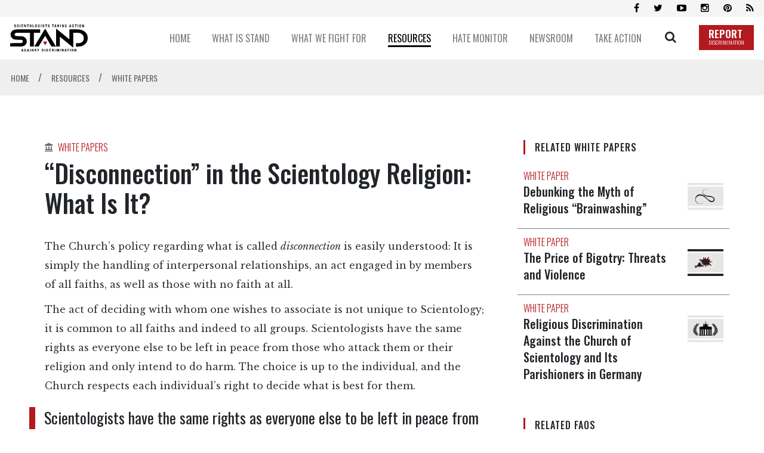

--- FILE ---
content_type: text/html; charset=utf-8
request_url: https://www.standleague.org/resources/whitepapers/disconnection-in-the-scientology-religion-what-is-it.html
body_size: 22972
content:
<!DOCTYPE html>
<html lang="en" itemscope itemtype="http://schema.org/WebPage">
<head>
	<meta charset="utf-8">
	<meta http-equiv="X-UA-Compatible" content="IE=edge">
    <meta name="viewport" content="width=device-width, initial-scale=1, shrink-to-fit=no">
    <title>“Disconnection” in the Scientology Religion: What Is It?</title>

    <title>“Disconnection” in the Scientology Religion: What Is It?</title>
<meta name="description" content="The Church’s policy regarding what is called disconnection is easily understood: It is simply the handling of interpersonal relationships, an act engaged in by members of all faiths, as well as those with no faith at all." />



    

<meta property="og:url" content="https://www.standleague.org/resources/whitepapers/disconnection-in-the-scientology-religion-what-is-it.html" />
<meta property="og:site_name" content="Scientologists Taking Action Against Discrimination (STAND)" />
<meta property="og:title" content="“Disconnection” in the Scientology Religion: What Is It?" />
<meta property="og:description" content="The Church’s policy regarding what is called disconnection is easily understood: It is simply the handling of interpersonal relationships, an act engaged in by members of all faiths, as well as those with no faith at all." />
<meta property="og:image" content="/theme/images/disconnection-in-the-scientology-religion-what-is-it-icon.png" />
<meta property="og:type" content="website" />

<meta name="twitter:card" content="summary_large_image">
<meta name="twitter:title" content="“Disconnection” in the Scientology Religion: What Is It?">
<meta name="twitter:description" content="The Church’s policy regarding what is called disconnection is easily understood: It is simply the handling of interpersonal relationships, an act engaged in by members of all faiths, as well as those with no faith at all." >
<meta name="twitter:image" content="/theme/images/disconnection-in-the-scientology-religion-what-is-it-icon.png">









    <link rel="apple-touch-icon" sizes="180x180" href="/apple-touch-icon.png">
    <link rel="icon" type="image/png" sizes="32x32" href="/favicon-32x32.png">
    <link rel="icon" type="image/png" sizes="16x16" href="/favicon-16x16.png">
    <link rel="manifest" href="/site.webmanifest">
    <link rel="mask-icon" href="/safari-pinned-tab.svg" color="#5bbad5">
    <meta name="msapplication-TileColor" content="#da532c">
    <meta name="theme-color" content="#ffffff">
    

    <link href="//fonts.googleapis.com/css?family=Oswald:300,400,500,600,700" rel="stylesheet">
<link href="//fonts.googleapis.com/css?family=Open+Sans:300italic,400italic,600italic,700italic,700,300,600,400|Open+Sans+Condensed:300italic,700,300|Libre+Baskerville:400,700,400italic|Kameron:400,700|Roboto:100,100i,300,300i,400,400i,500,500i,700,700i&display=swap" rel="stylesheet">
    <link rel="stylesheet" href="/scss/_combined.css?_=0711">

    <script>
        var cacheId = '0711';
        var _gcui_selectElem = '<option value="">Select…</option>';
        var _gcui_otherText = 'Other';
    </script>

</head>
<body class=" path-resources path-resources-whitepapers path-resources-whitepapers-disconnection-in-the-scientology-religion-what-is-it_html path-resources-whitepapers-disconnection-in-the-scientology-religion-what-is-it type-whitepaper " lang="en">
    
    <script>
        var globalLang = "en";
        
        var gd2Domain = 'https://gd2.ondemandhosting.info';
        
    </script>

    

<div class="app-shell">
    
<div class="banner-wrapper">
    <div class="banner-social">
        <div class="container container__banner">
            <div class="banner-social--icons" itemscope="" itemtype="http://schema.org/Organization">
                <!-- <a id="subscribe-click" itemprop="sameAs" class="social-bar-icon fa fa-envelope" aria-hidden="true" href="#"></a> -->
                <a itemprop="sameAs" class="social-bar-icon fa fa-facebook" aria-hidden="true" target="_blank" href="https://www.facebook.com/standleague"></a>
                <a itemprop="sameAs" class="social-bar-icon fa fa-twitter" aria-hidden="true" target="_blank" href="https://twitter.com/standleague"></a>
                <a itemprop="sameAs" class="social-bar-icon fa fa-youtube-play" aria-hidden="true" target="_blank" href="https://www.youtube.com/channel/UC3Q2AgOcmUTHBcIrwT-HI3g"></a>
                <a itemprop="sameAs" class="social-bar-icon fa fa-instagram" aria-hidden="true" target="_blank" href="http://www.instagram.com/standleague"></a>
                <a itemprop="sameAs" class="social-bar-icon fa fa-pinterest" aria-hidden="true" target="_blank" href="https://www.pinterest.com/standleague/"></a>
                <a itemprop="sameAs" class="social-bar-icon fa fa-rss" aria-hidden="true" target="_blank" href="/rss.xml"></a>
            </div>
        </div>
    </div>
    <div class="container container__banner">
        <div class="banner-container">
            <a href="/" class="banner-logo">
                <img src="/images/stand-logo-black.svg" alt="">
                
            </a>
            <div class="banner-row">
                
                
                    
                    <div class="banner-row--menu-wrapper">
                        <a class="banner-row--item" href="/">
                            <span class="banner-row--item-text ">
                                HOME
                            </span>
                        </a>
                        
                    </div>
                
                
                
                    
                    <div class="banner-row--menu-wrapper">
                        <a class="banner-row--item" href="/about/">
                            <span class="banner-row--item-text ">
                                WHAT IS STAND
                            </span>
                        </a>
                        
                            <div class="banner-submenu">
                                <div class="banner-submenu--column">
                                
                                
                                
                                    
                                    
                                        <div class="banner-submenu--item">
                                            <a href="/about/our-mission.html">
                                                Our Mission
                                            </a>
                                        </div>
                                        
                                    
                                    
                                
                                
                                    
                                    
                                        <div class="banner-submenu--item">
                                            <a href="/about/our-values.html">
                                                Our Values
                                            </a>
                                        </div>
                                        
                                    
                                    
                                
                                
                                    
                                    
                                        <div class="banner-submenu--item">
                                            <a href="/about/help-in-our-community.html">
                                                Our Help
                                            </a>
                                        </div>
                                        
                                    
                                    
                                
                                
                                    
                                    
                                        <div class="banner-submenu--item">
                                            <a href="/about/contact.html">
                                                Contact
                                            </a>
                                        </div>
                                        
                                    
                                    
                                
                                </div>
                            </div>
                        
                    </div>
                
                
                
                    
                    <div class="banner-row--menu-wrapper">
                        <a class="banner-row--item" href="/what-we-fight-for/">
                            <span class="banner-row--item-text ">
                                WHAT WE FIGHT FOR
                            </span>
                        </a>
                        
                            <div class="banner-submenu">
                                <div class="banner-submenu--column">
                                
                                
                                
                                    
                                    
                                        <div class="banner-submenu--item">
                                            <a href="/what-we-fight-for/religious-freedom.html">
                                                Religious Freedom
                                            </a>
                                        </div>
                                        
                                    
                                    
                                
                                
                                    
                                    
                                        <div class="banner-submenu--item">
                                            <a href="/what-we-fight-for/religious-literacy.html">
                                                Religious Literacy
                                            </a>
                                        </div>
                                        
                                    
                                    
                                
                                
                                    
                                    
                                        <div class="banner-submenu--item">
                                            <a href="/what-we-fight-for/equality-and-human-rights.html">
                                                Equality & Human Rights
                                            </a>
                                        </div>
                                        
                                    
                                    
                                
                                
                                    
                                    
                                        <div class="banner-submenu--item">
                                            <a href="/what-we-fight-for/inclusion-and-respect.html">
                                                Inclusion &amp; Respect
                                            </a>
                                        </div>
                                        
                                    
                                    
                                
                                
                                    
                                    
                                        <div class="banner-submenu--item">
                                            <a href="/what-we-fight-for/free-speech.html">
                                                Free Speech
                                            </a>
                                        </div>
                                        
                                    
                                    
                                
                                
                                    
                                    
                                    </div>
                                    <div class="banner-submenu--column">
                                    
                                        <div class="banner-submenu--item">
                                            <a href="/what-we-fight-for/responsible-journalism.html">
                                                Responsible Journalism
                                            </a>
                                        </div>
                                        
                                    
                                    
                                
                                
                                    
                                    
                                        <div class="banner-submenu--item">
                                            <a href="/what-we-fight-for/corporate-accountability.html">
                                                Corporate Accountability
                                            </a>
                                        </div>
                                        
                                    
                                    
                                
                                </div>
                            </div>
                        
                    </div>
                
                
                
                    
                    <div class="banner-row--menu-wrapper">
                        <a class="banner-row--item" href="/resources/">
                            <span class="banner-row--item-text banner-row--item-text__active">
                                RESOURCES
                            </span>
                        </a>
                        
                            <div class="banner-submenu">
                                <div class="banner-submenu--column">
                                
                                
                                
                                    
                                    
                                        <div class="banner-submenu--item">
                                            <a href="/resources/expert-studies/">
                                                Expert Studies
                                            </a>
                                        </div>
                                        
                                    
                                    
                                
                                
                                    
                                    
                                        <div class="banner-submenu--item">
                                            <a href="/resources/decisions/">
                                                Landmark Decisions
                                            </a>
                                        </div>
                                        
                                            
                                            <div class="banner-submenu--item banner-submenu--item-sub">
                                                <a href="/resources/decisions/1983-australian-high-court-decision-re-church-scientology.html">
                                                    
                                                </a>
                                            </div>
                                             
                                        
                                            
                                            <div class="banner-submenu--item banner-submenu--item-sub">
                                                <a href="/resources/decisions/belgium-trial-court-dismisses-all-charges-against-church-of-scientology.html">
                                                    
                                                </a>
                                            </div>
                                             
                                        
                                            
                                            <div class="banner-submenu--item banner-submenu--item-sub">
                                                <a href="/resources/decisions/church-of-scientology-irs-tax-exemption.html">
                                                    
                                                </a>
                                            </div>
                                             
                                        
                                            
                                            <div class="banner-submenu--item banner-submenu--item-sub">
                                                <a href="/resources/decisions/church-scientology-and-german-religious-recognitions.html">
                                                    
                                                </a>
                                            </div>
                                             
                                        
                                            
                                            <div class="banner-submenu--item banner-submenu--item-sub">
                                                <a href="/resources/decisions/church-scientology-and-italian-supreme-court-ruling-recognizing-scientology-religion.html">
                                                    
                                                </a>
                                            </div>
                                             
                                        
                                            
                                            <div class="banner-submenu--item banner-submenu--item-sub">
                                                <a href="/resources/decisions/church-scientology-moscow-wins-landmark-decision-religious-freedom-european-court-human.html">
                                                    
                                                </a>
                                            </div>
                                             
                                        
                                            
                                            <div class="banner-submenu--item banner-submenu--item-sub">
                                                <a href="/resources/decisions/church-scientology-recognized-spain.html">
                                                    
                                                </a>
                                            </div>
                                             
                                        
                                            
                                            <div class="banner-submenu--item banner-submenu--item-sub">
                                                <a href="/resources/decisions/uk-religious-recognition.html">
                                                    
                                                </a>
                                            </div>
                                             
                                        
                                    
                                    
                                
                                
                                    
                                    
                                        <div class="banner-submenu--item">
                                            <a href="/resources/whitepapers/">
                                                White Papers
                                            </a>
                                        </div>
                                        
                                            
                                            <div class="banner-submenu--item banner-submenu--item-sub">
                                                <a href="/resources/whitepapers/disconnection-in-the-scientology-religion-what-is-it.html">
                                                    
                                                </a>
                                            </div>
                                             
                                        
                                            
                                            <div class="banner-submenu--item banner-submenu--item-sub">
                                                <a href="/resources/whitepapers/debunking-the-myth-of-religious-brainwashing.html">
                                                    
                                                </a>
                                            </div>
                                             
                                        
                                            
                                            <div class="banner-submenu--item banner-submenu--item-sub">
                                                <a href="/resources/whitepapers/religious-discrimination-against-church-scientology-and-its-parishioners-germany.html">
                                                    
                                                </a>
                                            </div>
                                             
                                        
                                            
                                            <div class="banner-submenu--item banner-submenu--item-sub">
                                                <a href="/resources/whitepapers/scientologists-donations-and-church-of-scientology-financial-practices.html">
                                                    
                                                </a>
                                            </div>
                                             
                                        
                                            
                                            <div class="banner-submenu--item banner-submenu--item-sub">
                                                <a href="/resources/whitepapers/scientology-beliefs-about-creation-of-the-universe.html">
                                                    
                                                </a>
                                            </div>
                                             
                                        
                                            
                                            <div class="banner-submenu--item banner-submenu--item-sub">
                                                <a href="/resources/whitepapers/scientology-confidential-scripture.html">
                                                    
                                                </a>
                                            </div>
                                             
                                        
                                            
                                            <div class="banner-submenu--item banner-submenu--item-sub">
                                                <a href="/resources/whitepapers/the-church-of-scientology-rehabilitation-project-force-rpf-truth-and-misconceptions.html">
                                                    
                                                </a>
                                            </div>
                                             
                                        
                                            
                                            <div class="banner-submenu--item banner-submenu--item-sub">
                                                <a href="/resources/whitepapers/the-sea-organization-religious-order-of-the-scientology-religion.html">
                                                    
                                                </a>
                                            </div>
                                             
                                        
                                            
                                            <div class="banner-submenu--item banner-submenu--item-sub">
                                                <a href="/resources/whitepapers/the-snow-white-program-and-the-church-of-scientology-the-true-story.html">
                                                    
                                                </a>
                                            </div>
                                             
                                        
                                            
                                            <div class="banner-submenu--item banner-submenu--item-sub">
                                                <a href="/resources/whitepapers/the-truth-about-l-ron-hubbard-and-the-make-a-million-dollars-myth.html">
                                                    
                                                </a>
                                            </div>
                                             
                                        
                                            
                                            <div class="banner-submenu--item banner-submenu--item-sub">
                                                <a href="/resources/whitepapers/the-truth-about-scientology-and-fair-game.html">
                                                    
                                                </a>
                                            </div>
                                             
                                        
                                            
                                            <div class="banner-submenu--item banner-submenu--item-sub">
                                                <a href="/resources/whitepapers/the-unreliability-of-stories-and-rumors-by-apostates.html">
                                                    
                                                </a>
                                            </div>
                                             
                                        
                                            
                                            <div class="banner-submenu--item banner-submenu--item-sub">
                                                <a href="/resources/whitepapers/price-of-bigotry-white-paper.html">
                                                    
                                                </a>
                                            </div>
                                             
                                        
                                    
                                    
                                
                                
                                    
                                    
                                        <div class="banner-submenu--item">
                                            <a href="/resources/faqs/">
                                                FAQs
                                            </a>
                                        </div>
                                        
                                    
                                    
                                
                                
                                    
                                    
                                        <div class="banner-submenu--item">
                                            <a href="/resources/david-miscavige/">
                                                David Miscavige
                                            </a>
                                        </div>
                                        
                                    
                                    
                                
                                
                                    
                                    
                                    </div>
                                    <div class="banner-submenu--column">
                                    
                                        <div class="banner-submenu--item">
                                            <a href="/resources/religious-freedom/">
                                                Religious Freedom Resource Center
                                            </a>
                                        </div>
                                        
                                            
                                            <div class="banner-submenu--item banner-submenu--item-sub">
                                                <a href="/resources/religious-freedom/case-library/">
                                                    Case Library
                                                </a>
                                            </div>
                                             
                                        
                                            
                                            <div class="banner-submenu--item banner-submenu--item-sub">
                                                <a href="/resources/religious-freedom/glossary-of-terms/">
                                                    Glossary of Terms
                                                </a>
                                            </div>
                                             
                                        
                                    
                                    
                                
                                
                                    
                                    
                                    </div>
                                    <div class="banner-submenu--column">
                                    
                                        <div class="banner-submenu--item">
                                            <a href="/resources/freedom-of-religion-and-human-rights/">
                                                Freedom of Religion &amp; Human Rights
                                            </a>
                                        </div>
                                        
                                            
                                            <div class="banner-submenu--item banner-submenu--item-sub">
                                                <a href="/resources/freedom-of-religion-and-human-rights/international-covenant-on-civil-and-political-rights.html">
                                                    
                                                </a>
                                            </div>
                                             
                                        
                                            
                                            <div class="banner-submenu--item banner-submenu--item-sub">
                                                <a href="/resources/freedom-of-religion-and-human-rights/non-discrimination-in-journalistic-codes-of-practice.html">
                                                    
                                                </a>
                                            </div>
                                             
                                        
                                            
                                            <div class="banner-submenu--item banner-submenu--item-sub">
                                                <a href="/resources/freedom-of-religion-and-human-rights/society-of-professional-journalist-code-of-ethics.html">
                                                    
                                                </a>
                                            </div>
                                             
                                        
                                            
                                            <div class="banner-submenu--item banner-submenu--item-sub">
                                                <a href="/resources/freedom-of-religion-and-human-rights/international-federation-of-journalists-declaration-of-principles.html">
                                                    
                                                </a>
                                            </div>
                                             
                                        
                                            
                                            <div class="banner-submenu--item banner-submenu--item-sub">
                                                <a href="/resources/freedom-of-religion-and-human-rights/charter-on-journalistic-ethics-in-relation-to-respect-for-religion-or-belief.html">
                                                    
                                                </a>
                                            </div>
                                             
                                        
                                            
                                            <div class="banner-submenu--item banner-submenu--item-sub">
                                                <a href="/resources/freedom-of-religion-and-human-rights/church-scientology-champion-human-rights-1954.html">
                                                    
                                                </a>
                                            </div>
                                             
                                        
                                            
                                            <div class="banner-submenu--item banner-submenu--item-sub">
                                                <a href="/resources/freedom-of-religion-and-human-rights/scientology-human-rights-efforts.html">
                                                    
                                                </a>
                                            </div>
                                             
                                        
                                    
                                    
                                
                                
                                    
                                    
                                        <div class="banner-submenu--item">
                                            <a href="/resources/topic-index/">
                                                Topic Index
                                            </a>
                                        </div>
                                        
                                            
                                        
                                    
                                    
                                
                                
                                    
                                    
                                        <div class="banner-submenu--item">
                                            <a href="/resources/books/religious-confession-and-evidential-privilege-in-the-21st-century/">
                                                Priest-Penitent Privilege
                                            </a>
                                        </div>
                                        
                                    
                                    
                                
                                
                                    
                                    
                                        <div class="banner-submenu--item">
                                            <a href="/resources/books/presumed-guilty-why-we-shouldnt-ask-muslims-to-condemn-terrorism/">
                                                Islamophobia
                                            </a>
                                        </div>
                                        
                                    
                                    
                                
                                </div>
                            </div>
                        
                    </div>
                
                
                
                    
                    <div class="banner-row--menu-wrapper">
                        <a class="banner-row--item" href="/hate-monitor/">
                            <span class="banner-row--item-text ">
                                HATE MONITOR
                            </span>
                        </a>
                        
                            <div class="banner-submenu">
                                <div class="banner-submenu--column">
                                
                                
                                
                                    
                                    
                                        <div class="banner-submenu--item">
                                            <a href="/hate-monitor/exposed/biased-media/">
                                                Biased Media Propagandists
                                            </a>
                                        </div>
                                        
                                            
                                        
                                            
                                        
                                            
                                        
                                            
                                        
                                            
                                        
                                            
                                        
                                    
                                    
                                
                                
                                    
                                    
                                        <div class="banner-submenu--item">
                                            <a href="/hate-monitor/exposed/hate-mongers-and-hate-bloggers/">
                                                Hatemongers
                                            </a>
                                        </div>
                                        
                                            
                                        
                                            
                                        
                                            
                                        
                                            
                                        
                                            
                                        
                                            
                                        
                                            
                                        
                                            
                                        
                                            
                                        
                                            
                                        
                                            
                                        
                                            
                                        
                                            
                                        
                                            
                                        
                                            
                                        
                                            
                                        
                                            
                                        
                                            
                                        
                                            
                                        
                                            
                                        
                                            
                                        
                                            
                                        
                                    
                                    
                                
                                
                                    
                                    
                                    </div>
                                    <div class="banner-submenu--column">
                                    
                                        <div class="banner-submenu--item">
                                            <a href="/hate-monitor/exposed/false-experts/">
                                                False Experts
                                            </a>
                                        </div>
                                        
                                            
                                        
                                            
                                        
                                            
                                        
                                            
                                        
                                            
                                        
                                    
                                    
                                
                                
                                    
                                    
                                        <div class="banner-submenu--item">
                                            <a href="/hate-monitor/blog/">
                                                Hate Monitor Blog
                                            </a>
                                        </div>
                                        
                                    
                                    
                                
                                </div>
                            </div>
                        
                    </div>
                
                
                
                    
                    <div class="banner-row--menu-wrapper">
                        <a class="banner-row--item" href="/newsroom/">
                            <span class="banner-row--item-text ">
                                NEWSROOM
                            </span>
                        </a>
                        
                            <div class="banner-submenu">
                                <div class="banner-submenu--column">
                                
                                
                                
                                    
                                    
                                        <div class="banner-submenu--item">
                                            <a href="/newsroom/news/">
                                                News
                                            </a>
                                        </div>
                                        
                                    
                                    
                                
                                
                                    
                                    
                                        <div class="banner-submenu--item">
                                            <a href="/newsroom/media-watch/">
                                                Media Watch
                                            </a>
                                        </div>
                                        
                                    
                                    
                                
                                
                                    
                                    
                                        <div class="banner-submenu--item">
                                            <a href="/newsroom/videos/">
                                                Videos
                                            </a>
                                        </div>
                                        
                                            
                                        
                                    
                                    
                                
                                
                                    
                                    
                                    </div>
                                    <div class="banner-submenu--column">
                                    
                                        <div class="banner-submenu--item">
                                            <a href="/newsroom/blog/">
                                                Blog
                                            </a>
                                        </div>
                                        
                                            
                                            <div class="banner-submenu--item banner-submenu--item-sub">
                                                <a href="/newsroom/blog/?category=Religious%20Freedom">
                                                    Religious Freedom
                                                </a>
                                            </div>
                                             
                                        
                                            
                                            <div class="banner-submenu--item banner-submenu--item-sub">
                                                <a href="/newsroom/blog/?category=Media%20%26%20Ethics">
                                                    Media & Ethics
                                                </a>
                                            </div>
                                             
                                        
                                            
                                            <div class="banner-submenu--item banner-submenu--item-sub">
                                                <a href="/newsroom/blog/?category=Combating%20Bigotry%20%26%20Hate">
                                                    Combating Bigotry & Hate
                                                </a>
                                            </div>
                                             
                                        
                                            
                                            <div class="banner-submenu--item banner-submenu--item-sub">
                                                <a href="/newsroom/blog/?category=Tolerance">
                                                    Tolerance
                                                </a>
                                            </div>
                                             
                                        
                                            
                                            <div class="banner-submenu--item banner-submenu--item-sub">
                                                <a href="/newsroom/blog/?category=Religious%20Literacy">
                                                    Religious Literacy
                                                </a>
                                            </div>
                                             
                                        
                                            
                                            <div class="banner-submenu--item banner-submenu--item-sub">
                                                <a href="/newsroom/blog/?category=Scientology%20Religion">
                                                    Scientology Religion
                                                </a>
                                            </div>
                                             
                                        
                                            
                                            <div class="banner-submenu--item banner-submenu--item-sub">
                                                <a href="/newsroom/blog/?category=Anti-Religious%20Propaganda">
                                                    Anti-Religious Propaganda
                                                </a>
                                            </div>
                                             
                                        
                                    
                                    
                                
                                </div>
                            </div>
                        
                    </div>
                
                
                
                    
                    <div class="banner-row--menu-wrapper">
                        <a class="banner-row--item" href="/take-action/">
                            <span class="banner-row--item-text ">
                                TAKE ACTION
                            </span>
                        </a>
                        
                            <div class="banner-submenu">
                                <div class="banner-submenu--column">
                                
                                
                                
                                    
                                    
                                        <div class="banner-submenu--item">
                                            <a href="/take-action/combat-hate-and-discrimination.html">
                                                Combat Hate & Discrimination
                                            </a>
                                        </div>
                                        
                                    
                                    
                                
                                
                                    
                                    
                                        <div class="banner-submenu--item">
                                            <a href="/take-action/champion-freedom-of-religion.html">
                                                Champion Freedom of Religion
                                            </a>
                                        </div>
                                        
                                    
                                    
                                
                                
                                    
                                    
                                    </div>
                                    <div class="banner-submenu--column">
                                    
                                        <div class="banner-submenu--item">
                                            <a href="/take-action/demand-accountability.html">
                                                Demand Accountability
                                            </a>
                                        </div>
                                        
                                            
                                            <div class="banner-submenu--item banner-submenu--item-sub">
                                                <a href="/take-action/report-hate.html">
                                                    Report Hate & Discrimination
                                                </a>
                                            </div>
                                             
                                        
                                            
                                            <div class="banner-submenu--item banner-submenu--item-sub">
                                                <a href="/take-action/flag-cyberhate.html">
                                                    Flag Cyberhate
                                                </a>
                                            </div>
                                             
                                        
                                            
                                            <div class="banner-submenu--item banner-submenu--item-sub">
                                                <a href="/take-action/sign-petition.html">
                                                    Sign the Petition
                                                </a>
                                            </div>
                                             
                                        
                                            
                                            <div class="banner-submenu--item banner-submenu--item-sub">
                                                <a href="/take-action/demand-advertisers-stop-funding-hate.html">
                                                    Demand Advertisers Stop Funding Hate
                                                </a>
                                            </div>
                                             
                                        
                                            
                                            <div class="banner-submenu--item banner-submenu--item-sub">
                                                <a href="/take-action/fight-for-honest-journalism.html">
                                                    Fight for Honest Journalism
                                                </a>
                                            </div>
                                             
                                        
                                            
                                            <div class="banner-submenu--item banner-submenu--item-sub">
                                                <a href="/take-action/become-a-member.html">
                                                    Become a Member
                                                </a>
                                            </div>
                                             
                                        
                                    
                                    
                                
                                </div>
                            </div>
                        
                    </div>
                
                
                <div class="banner-search-button">
                    <a href="/search/" class="banner-search-icon no-decoration">
                        <span class="icon-search"></span>
                    </a>
                    <div class="banner-search--wrapper">
                        <div class="banner-search">
                            <form class="banner-search--form" action="/search/">
                                <input class="banner-search--input" placeholder="SEARCH" type="text" name="query" required>
                                <button class="banner-search--button" type="submit">
                                    <span class="icon-search"></span>
                                </button>
                            </form>
                        </div>
                    </div>
                </div>
                <a href="/take-action/report-hate.html" class="d-flex align-items-end">
                    <div class="banner-report-btn">
                        REPORT <span>DISCRIMINATION</span>
                    </div>
                </a>
                <button class="hiraku-open-btn d-lg-none mobile-nav-btn" id="offcanvas-btn-right" data-toggle-offcanvas="#js-hiraku-offcanvas-1">
    <span class="hiraku-open-btn-line"></span>
</button>


<div class="offcanvas-right js-hiraku-offcanvas-active d-lg-none">
    <ul class="mobile-menu">
        
            
            <li>
                <a href="/" class="mobile-menu__item">
                    <div class="mobile-menu__item-text">
                        HOME
                    </div>
                </a>
                
            </li>
            
        
            
            <li>
                <a href="/about/" class="mobile-menu__item">
                    <div class="mobile-menu__item-text">
                        WHAT IS STAND
                    </div>
                </a>
                
                    <a href="/about/our-mission.html" class="mobile-menu__item__sub">
                        Our Mission
                    </a>
                
                    <a href="/about/our-values.html" class="mobile-menu__item__sub">
                        Our Values
                    </a>
                
                    <a href="/about/help-in-our-community.html" class="mobile-menu__item__sub">
                        Our Help
                    </a>
                
                    <a href="/about/contact.html" class="mobile-menu__item__sub">
                        Contact
                    </a>
                
            </li>
            
        
            
            <li>
                <a href="/what-we-fight-for/" class="mobile-menu__item">
                    <div class="mobile-menu__item-text">
                        WHAT WE FIGHT FOR
                    </div>
                </a>
                
                    <a href="/what-we-fight-for/religious-freedom.html" class="mobile-menu__item__sub">
                        Religious Freedom
                    </a>
                
                    <a href="/what-we-fight-for/religious-literacy.html" class="mobile-menu__item__sub">
                        Religious Literacy
                    </a>
                
                    <a href="/what-we-fight-for/equality-and-human-rights.html" class="mobile-menu__item__sub">
                        Equality & Human Rights
                    </a>
                
                    <a href="/what-we-fight-for/inclusion-and-respect.html" class="mobile-menu__item__sub">
                        Inclusion &amp; Respect
                    </a>
                
                    <a href="/what-we-fight-for/free-speech.html" class="mobile-menu__item__sub">
                        Free Speech
                    </a>
                
                    <a href="/what-we-fight-for/responsible-journalism.html" class="mobile-menu__item__sub">
                        Responsible Journalism
                    </a>
                
                    <a href="/what-we-fight-for/corporate-accountability.html" class="mobile-menu__item__sub">
                        Corporate Accountability
                    </a>
                
            </li>
            
        
            
            <li>
                <a href="/resources/" class="mobile-menu__item">
                    <div class="mobile-menu__item-text">
                        RESOURCES
                    </div>
                </a>
                
                    <a href="/resources/expert-studies/" class="mobile-menu__item__sub">
                        Expert Studies
                    </a>
                
                    <a href="/resources/decisions/" class="mobile-menu__item__sub">
                        Landmark Decisions
                    </a>
                
                    <a href="/resources/whitepapers/" class="mobile-menu__item__sub">
                        White Papers
                    </a>
                
                    <a href="/resources/faqs/" class="mobile-menu__item__sub">
                        FAQs
                    </a>
                
                    <a href="/resources/david-miscavige/" class="mobile-menu__item__sub">
                        David Miscavige
                    </a>
                
                    <a href="/resources/religious-freedom/" class="mobile-menu__item__sub">
                        Religious Freedom Resource Center
                    </a>
                
                    <a href="/resources/freedom-of-religion-and-human-rights/" class="mobile-menu__item__sub">
                        Freedom of Religion &amp; Human Rights
                    </a>
                
                    <a href="/resources/topic-index/" class="mobile-menu__item__sub">
                        Topic Index
                    </a>
                
                    <a href="/resources/books/religious-confession-and-evidential-privilege-in-the-21st-century/" class="mobile-menu__item__sub">
                        Priest-Penitent Privilege
                    </a>
                
                    <a href="/resources/books/presumed-guilty-why-we-shouldnt-ask-muslims-to-condemn-terrorism/" class="mobile-menu__item__sub">
                        Islamophobia
                    </a>
                
            </li>
            
        
            
            <li>
                <a href="/hate-monitor/" class="mobile-menu__item">
                    <div class="mobile-menu__item-text">
                        HATE MONITOR
                    </div>
                </a>
                
                    <a href="/hate-monitor/exposed/biased-media/" class="mobile-menu__item__sub">
                        Biased Media Propagandists
                    </a>
                
                    <a href="/hate-monitor/exposed/hate-mongers-and-hate-bloggers/" class="mobile-menu__item__sub">
                        Hatemongers
                    </a>
                
                    <a href="/hate-monitor/exposed/false-experts/" class="mobile-menu__item__sub">
                        False Experts
                    </a>
                
                    <a href="/hate-monitor/blog/" class="mobile-menu__item__sub">
                        Hate Monitor Blog
                    </a>
                
            </li>
            
        
            
            <li>
                <a href="/newsroom/" class="mobile-menu__item">
                    <div class="mobile-menu__item-text">
                        NEWSROOM
                    </div>
                </a>
                
                    <a href="/newsroom/news/" class="mobile-menu__item__sub">
                        News
                    </a>
                
                    <a href="/newsroom/media-watch/" class="mobile-menu__item__sub">
                        Media Watch
                    </a>
                
                    <a href="/newsroom/videos/" class="mobile-menu__item__sub">
                        Videos
                    </a>
                
                    <a href="/newsroom/blog/" class="mobile-menu__item__sub">
                        Blog
                    </a>
                
            </li>
            
        
            
            <li>
                <a href="/take-action/" class="mobile-menu__item">
                    <div class="mobile-menu__item-text">
                        TAKE ACTION
                    </div>
                </a>
                
                    <a href="/take-action/combat-hate-and-discrimination.html" class="mobile-menu__item__sub">
                        Combat Hate & Discrimination
                    </a>
                
                    <a href="/take-action/champion-freedom-of-religion.html" class="mobile-menu__item__sub">
                        Champion Freedom of Religion
                    </a>
                
                    <a href="/take-action/demand-accountability.html" class="mobile-menu__item__sub">
                        Demand Accountability
                    </a>
                
            </li>
            
        


    </ul>
</div>
            </div>
        </div>
    </div>
</div>

<div class="site-dim"></div>


<div class="overlay-main">
	<div class="loading-spinner"></div>
</div>


    












	
	
	
		
	

	
	
	
	

	
	

	
		

		
		

		
			
				
				
				
				
					
					
				
				

				

				

				
					
				

				
				
			
		
			
				
				
				
				
					
					
				
				

				

				
					 
					 	
						
						
							
							
						
					
				

				
					
				

				
				
			
		
			
				
				
				
				
					
					
				
				

				

				
					 
					 	
						
						
							
							
						
					
				

				
					
				

				
				
			
		
			
				
				
				
				
					
					
				
				

				

				
					 
					 	
						
						
							
							
						
					
				

				
					
				

				
				
			
		
			
		
	



	
		
		
		
			
		
	

	

	
			<div class="breadcrumb-nav">
				<div class="container container__banner">
					<div class="breadcrumb-nav--title" itemscope itemtype="https://schema.org/BreadcrumbList">
							

								
									

									
									
									
									<span itemprop="itemListElement" itemscope itemtype="https://schema.org/ListItem">
										<a class="breadcrumb-nav--link " href="/" itemprop="item">
											
											<span itemprop="name">
												HOME 
											</span>
											<meta itemprop="position" content="1" />
										</a>
										
										<span class="breadcrumb-nav--arrow">
											/
										</span>
										
									</span>
									
									
									<span itemprop="itemListElement" itemscope itemtype="https://schema.org/ListItem">
										<a class="breadcrumb-nav--link breadcrumb-nav--link__secondary" href="/resources/" itemprop="item">
											
											<span itemprop="name">
												RESOURCES 
											</span>
											<meta itemprop="position" content="2" />
										</a>
										
										<span class="breadcrumb-nav--arrow">
											/
										</span>
										
									</span>
									
									
									<span itemprop="itemListElement" itemscope itemtype="https://schema.org/ListItem">
										<a class="breadcrumb-nav--link breadcrumb-nav--link__secondary" href="/resources/whitepapers/" itemprop="item">
											
											<span itemprop="name">
												WHITE PAPERS 
											</span>
											<meta itemprop="position" content="3" />
										</a>
										
									</span>
									
								
					</div>
				</div>
		</div>
	

    <div class="container">
        
    </div>

    <div class="header">
        
    </div>
    
    
    <div class="d-md-none menu-precontainer">
        
    </div>
    
    
    <div class="container">
        <div class="row">
            <div class="col-md-8 body-container__padded">
                



   <a href="/resources/whitepapers/" class="no-decoration">
        <div class="subcategory--wrapper subbreadcrumb subcategory--wrapper__padded">
            <img class="subcategory--icon" src="/images/landmark-icon.svg" alt="">
            <div class="category-color">
                WHITE PAPERS
            </div>
        </div>
    </a>


                


    <div class="body-container editable-body">
        

<h1 itemprop="headline"><span class="title">“Disconnection” in the Scientology Religion: What&nbsp;Is&nbsp;It?</span></h1>
<p>The Church’s policy regarding what is called <em>disconnection</em> is easily understood: It is simply the handling of interpersonal relationships, an act engaged in by members of all faiths, as well as those with no faith at all.</p>
<p>The act of deciding with whom one wishes to associate is not unique to Scientology; it is common to all faiths and indeed to all groups. Scientologists have the same rights as everyone else to be left in peace from those who attack them or their religion and only intend to do harm. The choice is up to the individual, and the Church respects each individual’s right to decide what is best for them.</p>
<blockquote class="medium-quote-marker-two">Scientologists have the same rights as everyone else to be left in peace from those who attack them or their religion and only intend to do harm.</blockquote>
<p>Scientologists associate with and befriend members of every religion. In fact, the moral code of Scientologists requires respecting the religious beliefs of others. No other religion expresses such a philosophy in its moral code. The Church works with other religions in accomplishing common goals and interests, through interfaith activities, community gatherings and cooperative volunteer participation.</p>
<p>Because Scientology is a new religion, Scientologists often have family members who are not Scientologists and who may practice the family’s traditional faith or no faith at all. This causes no conflict for Scientologists. In fact, Scientologists generally have strong family ties, regardless of the religious affiliation of their family members. Scientologists do not “disconnect” from family members, or from anyone else for that matter, because of a difference of beliefs.</p>
<p>Disconnection occurs when a decision is made not to communicate with a hostile individual. These kinds of choices are made routinely in everyday life. Take, for example, the battered wife who disconnects from the husband whose fists are pummeling her. It is her right. Similarly, an individual with a hostile co-worker has the right to choose to ignore taunts and harassment and not communicate with that co-worker. This is also how society deals with a criminal: if they do not cease their criminal conduct, the criminal is disconnected from society so he cannot continue to commit criminal acts against others. So it is with Scientologists who choose not to suffer harassment and attacks from family members or others.</p>
<blockquote class="medium-quote-marker-two">Disconnection occurs when a decision is made not to communicate with a hostile individual. These kinds of choices are made routinely in everyday life.</blockquote>
<p>Scientologists believe that a Scientologist will find his spiritual advancement inhibited if he or she is connected to someone who is antagonistic to him or to his desire to improve his life through Scientology or to Scientology itself. To resolve such a situation, Scientology instructs that one first try to handle the other person’s antagonism. If attempts at resolution fail, only then does one cease communication with the antagonistic person. This principle of “handle or disconnect” exists in any group and in virtually all religions; Scientology is no different. Disconnection, then, is simply exercising a right to communicate or not to communicate with a particular person, nothing more, nothing less.</p>
<p>One of the most volatile subjects in the history of humankind has always been religion. Sadly, wars, mass killings, inquisitions, church burnings and other tragic events have been and are carried out as a result of religious bigotry or differing beliefs. In the entire history of Scientology, however, you will not find a single instance of Scientologists advocating violence in the name of religion. Rather, Scientologists respond to harassment by simply disconnecting or ceasing to communicate with the offending&nbsp;person.</p>
<p>Consider if an anti-Semitic neighbor were to walk into a Jewish family home singing the praises of Hitler. All would support the Jews’ rights to tell the person to leave the house and not return if he continued the offending behavior. Similarly, if a devout Catholic were the subject of harassment by individuals mocking the Virgin Mary or Jesus Christ, one would understand if the Catholic wanted nothing more to do with such a person unless he ceased attacking his beliefs.</p>
<p>Scientologists are urged to and are expected to have good relations with their families. In a few cases, however, bigotry or a lack of respect for the beliefs of others may cause a relation to aggressively attack the beliefs of a Scientologist family member. In every instance, the Scientologist is counseled by the Church to mend these relationships and try to come to an accord, even if only to have the hostile family member respect the Scientologist’s right to practice his faith. Only after all efforts at resolution have failed should a Scientologist decide, as would anyone else, if he wants to continue to communicate with a hostile family member or other hostile individual. This is the entirety of disconnection.</p>
<p>Many religions today—Amish, Mennonite, Baha’i and Jehovah’s Witnesses—practice shunning, a formal decision to cease interaction with an individual or a group. Orthodox and Hasidic Jews practice herem, the total exclusion of a person from the Jewish community. Considered more broadly, virtually every religion practices some form of social exclusion, whether or not it is a formal ecclesiastical penalty, in response to an attack or merely an admonition that one is to avoid the company of evil. Like Scientology, most religions do not forbid contact with people who merely have different beliefs. As evident in the summary below, examples of these doctrines exist in all major faith traditions. These religious practices have been upheld as constitutionally protected by multiple court decisions in the United States and elsewhere.</p>
<p><a href="http://religion.fullerton.edu/faculty/bhubbard.aspx" target="_blank" data-pdf="undefined">Dr.&nbsp;Benjamin J. Hubbard</a>, Professor Emeritus of Comparative Religions at California State University, Fullerton, has closely examined Church of Scientology practices and has compared them with those of other religions. Dr. Hubbard writes:</p>
<blockquote class="medium-quote-marker">“These concepts are by no means unique to Scientology. Whether it has a formal ecclesiastical penalty for apostasy, as a response to an attack on a member’s beliefs, or merely an admonition on the way one is to live life, all traditions practice some form of social exclusion.”</blockquote>
<p>Dr. Hubbard concludes:</p>
<blockquote class="medium-quote-marker">“On the basis of my comparison of the practice of disconnection within Scientology to similar practices within other contemporary faiths, I see no reason to single out this religion as espousing unique or bizarre rituals for separating a disruptive person from the community of believers. Such a community is held together by common agreements on right and wrong conduct and methods for preserving its integrity. All faiths have this attribute in one form or another. The policies of the Church of Scientology in this regard are by no means unique and fall well within the spectrum of acceptable conduct.”</blockquote>
<p>It is indeed unfortunate when people are unwilling to respect the beliefs and choices of others, but Scientologists, like members of other faiths and other groups, have the right to choose to disassociate from those who attack them and their religion and who inhibit their spiritual progress.</p>
<h2>A Comparative Summary of Shunning in&nbsp;World&nbsp;Religions</h2>
<blockquote class="medium-quote-marker" style="font-size: 1.8rem;"><em>shun&nbsp;</em>[shǝn] (v) persistently avoid, ignore, or reject (someone or something) through antipathy or caution.</blockquote>
<p>Virtually every world religion practices some form of shunning. As in other religions, Scientologists have a similar practice, called <i>disconnection</i>, that is often misunderstood or&nbsp;mischaracterized.</p>
<p>Scientologists practice disconnection as a last resort after all other avenues of reconciliation have been exhausted. In Scientology, <em>inclusion </em>rather than <em>exclusion</em> is preferred. As with other faiths, the Scientology practice does not involve disconnecting from people because they have different beliefs. Scientologists live and work on a daily basis with Jews, Protestants, Catholics, Mormons, Muslims, Hindus, Buddhists and atheists. Scientologists are taught to respect the religious beliefs of others.</p>
<p>Here is a summary of religious practices similar to Scientology’s disconnection:</p>
<h3>Jewish Doctrines</h3>
<p>Shunning as an ecclesiastical discipline is still practiced in Orthodox and Hasidic communities. It is even referenced in the Old Testament, as in Job: 28:28 <em>“The fear of the Lord—that is wisdom, and to shun evil is understanding.”</em> and Proverbs 12:26 <em>“The righteous should choose his friends carefully, for the way of the wicked leads them astray.”</em></p>
<p><i><a href="https://en.wikipedia.org/wiki/Herem_(censure)" target="_blank" data-pdf="undefined">Herem</a> </i>is the highest ecclesiastical censure in Judaism. It is the total exclusion of a person from the Jewish community. Although it developed from the above Biblical sources, herem, as employed in Talmudic times (70 BCE&ndash;500 CE) and the Middle Ages (400&ndash;1400 CE), became a Rabbinic institution, the object of which was to preserve Jewish solidarity.</p>
<h3>Christian Doctrines</h3>
<p>The Bible contains many references in both the Old and New Testaments to exclude communication with those who are hostile to the faith or its practices, notably in the letters of Paul. Two examples:&nbsp;<em>“I am writing to you not to associate with anyone who bears the name of brother if he is guilty of sexual immorality or greed, or is an idolater, reviler, drunkard, or swindler</em>—<em>not even to eat with such a one,” </em><a href="http://biblehub.com/1_corinthians/5-11.htm" target="_blank" data-pdf="undefined">from I Corinthians 5:11</a> and <em>“Mark those who cause divisions contrary to the doctrine which ye have learned and avoid them,” </em><a href="http://biblehub.com/romans/16-17.htm" target="_blank" data-pdf="undefined">from Romans 16:17</a>. The interpretation and application of these passages vary widely among Christian denominations and numerous examples exist of current application.</p>
<h3>Jehovah’s Witnesses</h3>
<p>Jehovah’s Witnesses practice a form of shunning which they refer to as <a href="http://www.jwfacts.com/watchtower/disfellowship-shunning.php" target="_blank" data-pdf="undefined">disfellowshipping</a>. This refers to a person who is not greeted either socially or at meetings following a decision of a judicial committee established by a local congregation that a member is unrepentantly guilty of a “serious sin.” The Jehovah’s Witnesses practice of disfellowshipment has been examined by the United States Court of Appeals for the Ninth Circuit and found to be a protected religious practice. [<em>Paul v. Watchtower Bible and Tract Society of New York, Inc., </em>819 F.2d 87, (1986)]<em> </em>In 2010, the European Court of Human Rights wrote favorably on the practice.</p>
<h3>The Church of Jesus Christ of Latter-day Saints</h3>
<p>The Church of Jesus Christ of Latter-day Saints practices <a href="https://www.churchofjesuschrist.org/study/new-era/1975/07/q-and-a-questions-and-answers/what-are-the-reasons-for-and-the-process-of-excommunication?lang=eng">excommunication</a>, as well as the lesser sanctions of private counsel and caution, informal probation, formal probation and disfellowship. In most cases, excommunication in the Mormon Church is a last resort, used only after repeated warnings. Disfellowshipped individuals may maintain church membership but may not take the sacrament or enter church temples, nor may they offer public prayers or sermons. Disfellowshipped persons may continue to attend most church functions and are permitted to wear temple garments, pay tithes and offerings, and participate in church classes if their conduct is orderly. Disfellowshipment typically lasts for one year, after which one may earn reinstatement.</p>
<h3>Independent Evangelical Congregations</h3>
<p>In January 2008, the <a href="http://www.wsj.com/articles/SB120061470848399079" target="_blank" data-pdf="undefined"><em>Wall Street Journal </em>reported</a> an increase in shunning among independent evangelical congregations. Approximately 10 to 15 percent of evangelical Christian Churches practice public disciplining of wayward members. In May 2015, the Southern Baptist Convention shunned then presidential candidate Ben Carson, a Seventh-day Adventist, purportedly because of his political and theological views.</p>
<h3>Amish</h3>
<p><a href="http://amishamerica.com/why-do-the-amish-practice-shunning/" target="_blank" data-pdf="undefined">The Amish practice of shunning</a> includes avoiding a former member in every way possible; excluding that person from both the church and community is considered a means of preserving the Amish culture. At its most severe, other members of the congregation are prohibited from almost all contact with an excommunicated member, including social and business ties between the member and the congregation, sometimes even marital contact between spouses or family members if one remains in the congregation.</p>
<h3>Hutterites</h3>
<p>The <a href="http://www.hutterites.org/split/" target="_blank" data-pdf="undefined">Hutterites use shunning</a> as a form of church discipline. Since Hutterites have communal ownership of goods, the effects of excommunication could impose a hardship on the excluded member and family, leaving them without employment, income and material assets such as a home. One Hutterite colony in Manitoba, Canada, was involved in a protracted dispute when leaders attempted to force the departure of a group that had been excommunicated but would not leave.</p>
<h3>Mennonites</h3>
<p>In the <a href="http://mennoniteusa.org/confession-of-faith/discipline-in-the-church/" target="_blank" data-pdf="undefined">Mennonite Church, excommunication</a> is carried out only after many attempts at reconciliation and on someone who flagrantly and repeatedly violates standards of behavior that the church expects. Occasionally excommunication is also carried out against those who question the church and/or outright disagree with the church’s theology. In either case, the church will attempt reconciliation with the member in&nbsp;private.</p>
<h3>Anabaptist Tradition</h3>
<p>Discipline requires the church to confront a notoriously erring and unrepentant church member, first directly in a very small circle and, if no resolution is forthcoming, expanding the circle in steps eventually to include the entire church congregation. If the errant member persists without repentance and rejects even the admonition of the congregation, that person is <a href="http://www.anabaptists.org/clp/youth/4-200.html" target="_blank" data-pdf="undefined">excommunicated</a> or excluded from church membership. Exclusion from the church is recognition by the congregation that this person has separated himself or herself from the church by way of his or her visible and unrepentant sin. This is done as a final resort to protect the integrity of the church.</p>
<h3>Unitarian Universalism</h3>
<p><a href="http://www.uua.org/" target="_blank" data-pdf="undefined">Unitarian Universalism</a>, as a congregational rather than a hierarchical denomination, encompasses a wide diversity of opinions and sentiments. Nonetheless, Unitarian Universalists have had to deal with disruptive individuals. By the late 1990s, many congregations were using the West Shore UU Church’s policy as a model. If someone is threatening, disruptive or distracting from the appeal of the church to its membership, a church using this model has three recommended levels of response to the offending individual. While the first level involves dialogue between a committee or clergy member and the offender, the second and third levels involve <a href="https://www.uua.org/files/documents/wrightconrad/congregationalpolity.pdf" target="_blank" data-pdf="undefined">expulsion</a>, either from the church itself or a church activity.</p>
<h3>Lutheranism</h3>
<!-- proposed link -->
<p>Although Lutheranism technically has an <a href="http://lutherantheology.com/uploads/works/excommunication.html" target="_blank" data-pdf="undefined">excommunication process</a>, some denominations and congregations do not use it. Excommunication requires (a)&nbsp;confrontation between the subject and the individual against whom he has sinned, (b)&nbsp;if this fails, confrontation between the subject, the harmed individual, and two or three witnesses to such acts of sin, (c) informing the pastor of the subject’s congregation and (d) a confrontation between the pastor and the subject.</p>
<h3>Eastern Orthodox Churches</h3>
<p>In the Eastern Orthodox Churches, <a href="https://eorthodox.wordpress.com/2008/02/27/excommunication/" target="_blank" data-pdf="undefined">excommunication</a> is the exclusion of a member from the Eucharist. This can happen for such reasons as not having confessed within that year. Excommunication can also be imposed as part of a penitential period. It is generally done with the goal of restoring the member to full communion. Before an excommunication of significant duration is imposed, the bishop is usually consulted.</p>
<p>The Orthodox Church distinguishes between “separation from the communion of the church” (excommunication), other <em>epitemia </em>(penances) laid on a person and anathema. While undergoing epitemia, the person remains an Orthodox Christian, even though their participation in the mystical life of the church is restricted; but those given over to anathema are considered completely torn from the church until they repent. Epitemia, or excommunication, is normally limited to a specified period of time—though it always depends on the repentance of the one penanced. The lifting of anathema, however, depends solely on the repentance of the one condemned. The two causes for which a person may be declared anathema are heresy and schism. Anathema is a last resort and must always be preceded by pastoral attempts to reason with the offender and bring about their restoration.</p>
<p>For the Orthodox, anathema is not final damnation. God alone is the judge of the living and the dead, and up until the moment of death repentance is always possible. The purpose of public anathema is twofold: to warn the one condemned and bring about his repentance, and to warn others away from his error. Everything is done for the purpose of the salvation of souls.</p>
<h3>Eastern Catholic Churches</h3>
<p>In the Eastern Catholic Churches, a distinction is made between <a href="https://en.wikipedia.org/wiki/Excommunication#Eastern_Catholic_Churches" target="_blank" data-pdf="undefined">minor and major excommunication</a>. Those on whom minor excommunication has been imposed are excluded from receiving the Eucharist and may also be excluded from participating in the Divine Liturgy. They may even be excluded from entering a church when divine worship is being celebrated there. The decree of excommunication must indicate the precise effect of the excommunication and, if required, its duration.</p>
<h3>Roman Catholic Church</h3>
<p>In modern times, the <a href="http://www.newadvent.org/cathen/05678a.htm" target="_blank" data-pdf="undefined">Roman Catholic practice of excommunication</a> is treated as a “medicinal penalty” intended to invite the person to change behavior or attitude, repent and return to full communion. Degrees of excommunication in the Catholic Church range from full expulsion from a church with loss of all rights and contacts to lesser limitations on communication such as separation from the group at meals or censorship of communications. Under current Catholic canon law, “Excommunicates lose rights, such as the right to the sacraments, but they are still bound to the obligations of the law; their rights are restored when they are reconciled through the remission of the penalty.” They are urged to retain a relationship with the church, as the goal is to encourage them to repent and return to active participation in church life.</p>
<h3>Society of Friends (Quakers)</h3>
<p>Among many of the Society of Friends groups (Quakers) one is <em>read out of meeting </em>for behavior inconsistent with the sense of the meeting. These individuals are excluded from participation in religious meetings.</p>
<h3>Reformed Churches</h3>
<p>In the Reformed Churches, <a href="https://www.apuritansmind.com/puritan-favorites/jonathan-edwards/sermons/the-nature-and-end-of-excommunication/" target="_blank" data-pdf="undefined">excommunication</a> has generally been seen as the culmination of church discipline, one of the three marks of the church. The Westminster Confession of Faith expresses it as the third step after “admonition” and “suspension from the sacrament of the Lord’s Supper for a season.”</p>
<h3>Baha’i Doctrine</h3>
<p>Members of the Baha’i faith are expected to shun those who have been&nbsp;<a href="http://bahai-library.com/momen_encyclopedia_covenant" target="_blank" data-pdf="undefined">declared Covenant-breakers</a>&nbsp;and expelled from the religion. <em>“And now, one of the greatest and most fundamental principles of the Cause of God is to shun and avoid entirely the Covenant-breakers, for they will utterly destroy the Cause of God, exterminate His Law and render of no account all efforts exerted in the past.” (The Will and Testament of Abdu’l-Bahá, p. 20)</em></p>
<h3>Buddhist Doctrines</h3>
<p>Buddhism stresses that one must not walk with evil and gives an admonition not to support those attacking the faith: <em>“If you cannot find a good companion to walk with, walk alone, like an elephant roaming the jungle. It is better to be alone than to be with those who will hinder your progress.” <nobr>(Master Yong Hun)</nobr></em></p>
<h3>Confucian and Taoist Traditions</h3>
<p>The Confucian and Taoist philosophies hold that the avoidance of associating with evil is the only way to preserve one’s purity: <em>“If you wish to preserve your virtue, avoid the company of evil people.”</em> (Ref: <em>366 Readings from Taoism and Confucianism</em>, Robert Van De Weyer) Taoist philosophy urges adherents to&nbsp; <em>“Avoid evil action, instead practice benevolent deeds.”</em> (<em>Taoism</em> by Zhongjian Mou)</p>
<h3>Hindu Doctrines</h3>
<p>In Hinduism, it is taught that if you know the <a href="http://www.hinduwebsite.com/demonic.asp" target="_blank" data-pdf="undefined">nature of evil and demonic</a> qualities, how they manifest in human behavior, and how evil people with demonic qualities live and act, you can avoid their company, remain on guard and save yourself from a great calamity,&nbsp;<em>“for calamity it is to fall into the company of demonic people or become one like them.” </em></p>
<h3>Islamic Doctrines</h3>
<p>Islamic traditions condone mild shunning of members for violations of Islamic law. Traditionally, the Prophet shunned the three men who stayed behind from the campaign to Tabook with no excuse. The lengthy Hadith about their story is narrated in al-Sahihayn from Ka’b ibn Maalik (may Allah be pleased with him), who was one of the three. <em>“Shaykh al-Islam Ibn Taymiyah said: If a person is known to openly fail to do obligatory duties or to do haraam things, then he deserves to be shunned and should not be greeted with salaams, as a rebuke to him, until he repents.”</em> <a href="https://islamqa.info/en/answers/93146/should-he-shun-his-colleague-at-work-who-does-haraam-things" target="_blank" data-pdf="undefined">Majmoo’ al-Fataawa (23/252)</a></p>
<p>In strict Islamic societies in the Middle East, practices may be interpreted severely based on strict scriptural interpretations not shared by moderate Muslims who are more ecumenical and rely on passages in the Qur’an and Hadith promoting peace: Qur’an (4:89) –<em>“They wish that you should reject faith as they reject faith, and then you would be equal; therefore take not to yourselves friends of them, until they emigrate in the way of God; then, if they turn their backs, take them, and slay them wherever you find them; take not to yourselves any one of them as friend or helper.”</em></p>
<h3>Summary</h3>
<p>The Scientology practice of disconnection is not only consistent with other world religions, it is based on traditions borne over thousands of years and passed down through the&nbsp;ages.</p>


    </div>


                









<div class="clearfix"></div>

<div class="container">
    
    
        
            
        	
    	


    <div class="prev-next-wrapper ignore-search pb-4 ">
        
            <div class="prev-next-wrapper__prev">
                <a class="link-with-arrow with-underline link-with-arrow__reversed" href="/resources/whitepapers/">
                    PREVIOUS
                </a>
            </div>
        

        
        
        
            <!-- make sure item is still in the menu -->
            
            <div class="prev-next-wrapper__next">
                <a class="link-with-arrow with-underline" href="/resources/whitepapers/debunking-the-myth-of-religious-brainwashing.html">
                    NEXT
                </a>
            </div>
            
        
    </div>

</div>    

<div class="tags-wrapper">
    <div class="category-title mt-5">
        KEYWORDS
    </div>
    <div class="tags--row">
        
        <a href="/resources/topic-index/search.html?tag=disconnection" class="tags--element">
            DISCONNECTION
        </a>
        
        <a href="/resources/topic-index/search.html?tag=disfellowship" class="tags--element">
            DISFELLOWSHIP
        </a>
        
        <a href="/resources/topic-index/search.html?tag=ex-members" class="tags--element">
            EX-MEMBERS
        </a>
        
        <a href="/resources/topic-index/search.html?tag=excommunication" class="tags--element">
            EXCOMMUNICATION
        </a>
        
        <a href="/resources/topic-index/search.html?tag=family" class="tags--element">
            FAMILY
        </a>
        
        <a href="/resources/topic-index/search.html?tag=former+members" class="tags--element">
            FORMER MEMBERS
        </a>
        
        <a href="/resources/topic-index/search.html?tag=shunning" class="tags--element">
            SHUNNING
        </a>
        
        <a href="/resources/topic-index/search.html?tag=SP" class="tags--element">
            SP
        </a>
        
        <a href="/resources/topic-index/search.html?tag=Suppressive+Person" class="tags--element">
            SUPPRESSIVE PERSON
        </a>
        
    </div>
</div>


            </div>
            <div class="col-md-4 right__sidebar">
                

<div class="sidebar-item">
    <section class="related-resource related-resource-faq mb-5">
        <div class="category-title">
            RELATED WHITE PAPERS
        </div>
        
        
            
<div class="related-item">
    <div class="related-item--category">
        WHITE PAPER
    </div>

    <div class="related-item--info">
        <div class="related-item--title">
            <a href="/resources/whitepapers/debunking-the-myth-of-religious-brainwashing.html" class="no-decoration">
                Debunking the Myth of Religious “Brainwashing”
            </a>
        </div>
        
        <div class="related-item--image">
            <a href="/resources/whitepapers/debunking-the-myth-of-religious-brainwashing.html" class="no-decoration">
                <img itemprop="image" class="lazyload w-100" data-srcset="/theme/images/debunking-the-myth-of-religious-brainwashing-icon.png 1x, /theme/images/debunking-the-myth-of-religious-brainwashing-icon.png 2x" />
            </a>
        </div>
    </div>
</div>

        
            
<div class="related-item">
    <div class="related-item--category">
        WHITE PAPER
    </div>

    <div class="related-item--info">
        <div class="related-item--title">
            <a href="/resources/whitepapers/price-of-bigotry-white-paper.html" class="no-decoration">
                The Price of Bigotry: Threats and Violence
            </a>
        </div>
        
        <div class="related-item--image">
            <a href="/resources/whitepapers/price-of-bigotry-white-paper.html" class="no-decoration">
                <img itemprop="image" class="lazyload w-100" data-srcset="/theme/images/price-of-bigotry-violence-icon.png 1x, /theme/images/price-of-bigotry-violence-icon.png 2x" />
            </a>
        </div>
    </div>
</div>

        
            
<div class="related-item">
    <div class="related-item--category">
        WHITE PAPER
    </div>

    <div class="related-item--info">
        <div class="related-item--title">
            <a href="/resources/whitepapers/religious-discrimination-against-church-scientology-and-its-parishioners-germany.html" class="no-decoration">
                Religious Discrimination Against the Church of Scientology and Its Parishioners in Germany
            </a>
        </div>
        
        <div class="related-item--image">
            <a href="/resources/whitepapers/religious-discrimination-against-church-scientology-and-its-parishioners-germany.html" class="no-decoration">
                <img itemprop="image" class="lazyload w-100" data-srcset="/theme/images/religious-discrimination-against-church-scientology-and-its-parishioners-germany-icon.png 1x, /theme/images/religious-discrimination-against-church-scientology-and-its-parishioners-germany-icon.png 2x" />
            </a>
        </div>
    </div>
</div>

        
    </section>
</div>



<div class="sidebar-item">
    <section class="related-resource related-resource-faq mb-5">
        <div class="category-title">
            RELATED FAQS
        </div>
        
        
            
<div class="related-item">
    <div class="related-item--category">
        FAQ
    </div>

    <div class="related-item--info">
        <div class="related-item--title">
            <a href="/resources/faqs/scientology-opposition.html" class="no-decoration">
                Why do some people oppose Scientology?
            </a>
        </div>
        
        <div class="related-item--image">
            <a href="/resources/faqs/scientology-opposition.html" class="no-decoration">
                <img itemprop="image" class="lazyload w-100" data-srcset="/images/faq-icon.svg 1x, /images/faq-icon.svg 2x" />
            </a>
        </div>
    </div>
</div>

        
            
<div class="related-item">
    <div class="related-item--category">
        FAQ
    </div>

    <div class="related-item--info">
        <div class="related-item--title">
            <a href="/resources/faqs/what-does-suppressive-person-mean.html" class="no-decoration">
                What does “Suppressive Person” mean?
            </a>
        </div>
        
        <div class="related-item--image">
            <a href="/resources/faqs/what-does-suppressive-person-mean.html" class="no-decoration">
                <img itemprop="image" class="lazyload w-100" data-srcset="/images/faq-icon.svg 1x, /images/faq-icon.svg 2x" />
            </a>
        </div>
    </div>
</div>

        
            
<div class="related-item">
    <div class="related-item--category">
        FAQ
    </div>

    <div class="related-item--info">
        <div class="related-item--title">
            <a href="/resources/faqs/how-does-scientology-view-marriage-and-the-family.html" class="no-decoration">
                How does Scientology view marriage and the family?
            </a>
        </div>
        
        <div class="related-item--image">
            <a href="/resources/faqs/how-does-scientology-view-marriage-and-the-family.html" class="no-decoration">
                <img itemprop="image" class="lazyload w-100" data-srcset="/images/faq-icon.svg 1x, /images/faq-icon.svg 2x" />
            </a>
        </div>
    </div>
</div>

        
    </section>
</div>



<div class="sidebar-item">
    <section class="related-resource related-resource-faq mb-5">
        <div class="category-title">
            RELATED DECISIONS
        </div>
        
        
            
<div class="related-item">
    <div class="related-item--category">
        LANDMARK DECISIONS
    </div>

    <div class="related-item--info">
        <div class="related-item--title">
            <a href="/resources/decisions/1983-australian-high-court-decision-re-church-scientology.html" class="no-decoration">
                1983 Australian High Court Decision: Church&nbsp;of&nbsp;Scientology
            </a>
        </div>
        
        <div class="related-item--image">
            <a href="/resources/decisions/1983-australian-high-court-decision-re-church-scientology.html" class="no-decoration">
                <img itemprop="image" class="lazyload w-100" data-srcset="https://files.standleague.org/data/stand/decisions/stand-religious-recognition-australia-icon_en.png?k=KfiiRxbK2R 1x, https://files.standleague.org/data/stand/decisions/stand-religious-recognition-australia-icon_en.png?k=KfiiRxbK2R 2x" />
            </a>
        </div>
    </div>
</div>

        
            
<div class="related-item">
    <div class="related-item--category">
        LANDMARK DECISIONS
    </div>

    <div class="related-item--info">
        <div class="related-item--title">
            <a href="/resources/decisions/belgium-trial-court-dismisses-all-charges-against-church-of-scientology.html" class="no-decoration">
                Belgian Court Dismisses All Charges in Baseless Case Against the Church&nbsp;of&nbsp;Scientology in Landmark&nbsp;Victory…
            </a>
        </div>
        
        <div class="related-item--image">
            <a href="/resources/decisions/belgium-trial-court-dismisses-all-charges-against-church-of-scientology.html" class="no-decoration">
                <img itemprop="image" class="lazyload w-100" data-srcset="https://files.standleague.org/data/stand/decisions/stand-religious-recognition-belgium-icon_en.png?k=Vd8fTZjaHy 1x, https://files.standleague.org/data/stand/decisions/stand-religious-recognition-belgium-icon_en.png?k=Vd8fTZjaHy 2x" />
            </a>
        </div>
    </div>
</div>

        
            
<div class="related-item">
    <div class="related-item--category">
        LANDMARK DECISIONS
    </div>

    <div class="related-item--info">
        <div class="related-item--title">
            <a href="/resources/decisions/church-of-scientology-irs-tax-exemption.html" class="no-decoration">
                Church of Scientology IRS&nbsp;Tax&nbsp;Exemption
            </a>
        </div>
        
        <div class="related-item--image">
            <a href="/resources/decisions/church-of-scientology-irs-tax-exemption.html" class="no-decoration">
                <img itemprop="image" class="lazyload w-100" data-srcset="https://files.standleague.org/data/stand/decisions/stand-religious-recognition-icon_en.png?k=l2vuAsv33g 1x, https://files.standleague.org/data/stand/decisions/stand-religious-recognition-icon_en.png?k=l2vuAsv33g 2x" />
            </a>
        </div>
    </div>
</div>

        
    </section>
</div>


            </div>
        </div>
    </div>
    
    
    
<div class="container">

    
    
    

    
        
        
    
    

</div>


    

    <div class="footer-wrapper">
    <div class="container">
        <div class="footer-stand-logo-wrapper">
            <div class="footer-stand-logo">
                <a href="/">
                    <img class="lazyload" data-src="/images/stand-logo-white.svg" alt="">
                </a>
            </div>
        </div>
        <div class="footer-social">
            <!-- <a id="subscribe-click" itemprop="sameAs" class="social-bar-icon fa fa-envelope" aria-hidden="true" href="#"></a> -->
            <a style="margin-left:0;" itemprop="sameAs" class="social-bar-icon fa fa-facebook ml-0" aria-hidden="true" target="_blank" href="https://www.facebook.com/standleague"></a>
            <a itemprop="sameAs" class="social-bar-icon fa fa-twitter" aria-hidden="true" target="_blank" href="https://twitter.com/standleague"></a>
            <a itemprop="sameAs" class="social-bar-icon fa fa-youtube-play" aria-hidden="true" target="_blank" href="https://www.youtube.com/channel/UC3Q2AgOcmUTHBcIrwT-HI3g"></a>
            <a itemprop="sameAs" class="social-bar-icon fa fa-instagram" aria-hidden="true" target="_blank" href="http://www.instagram.com/standleague"></a>
            <a itemprop="sameAs" class="social-bar-icon fa fa-pinterest" aria-hidden="true" target="_blank" href="https://www.pinterest.com/standleague/"></a>
            <a itemprop="sameAs" class="social-bar-icon fa fa-rss" aria-hidden="true" target="_blank" href="/rss.xml"></a>
        </div>
        <div class="footer-divider"></div>

        <div class="footer-blocks-hide">
            <div class="row">
                <div class="col-md-3 col-lg-2 footer-column">
                    
    
    
    <div class="footer-column--inside">
        <input class="footer--column-section-state" type="checkbox" id="as-footer--column-section-state-section-about">
        <div class="footer-mobile-submenu">
            <a href="/about/" class="footer-heading d-none d-md-block">
                WHAT IS STAND
            </a>

            <label class="footer-heading d-md-none" for="as-footer--column-section-state-section-about">
                WHAT IS STAND
            </label>
            <ul class="footer-column--listing">
                
                <li class="footer--link">
                    <a href="/about/our-mission.html">
                        Our Mission
                    </a>
                </li>
                
                <li class="footer--link">
                    <a href="/about/our-values.html">
                        Our Values
                    </a>
                </li>
                
                <li class="footer--link">
                    <a href="/about/help-in-our-community.html">
                        Our Help
                    </a>
                </li>
                
                <li class="footer--link">
                    <a href="/about/contact.html">
                        Contact
                    </a>
                </li>
                
            </ul>
        </div>
    </div>
    

                </div>
                <div class="col-md-3 col-lg-2 footer-column">
                    
    
    
    <div class="footer-column--inside">
        <input class="footer--column-section-state" type="checkbox" id="as-footer--column-section-state-section-what-we-fight-for">
        <div class="footer-mobile-submenu">
            <a href="/what-we-fight-for/" class="footer-heading d-none d-md-block">
                WHAT WE FIGHT FOR
            </a>

            <label class="footer-heading d-md-none" for="as-footer--column-section-state-section-what-we-fight-for">
                WHAT WE FIGHT FOR
            </label>
            <ul class="footer-column--listing">
                
                <li class="footer--link">
                    <a href="/what-we-fight-for/religious-freedom.html">
                        Religious Freedom
                    </a>
                </li>
                
                <li class="footer--link">
                    <a href="/what-we-fight-for/religious-literacy.html">
                        Religious Literacy
                    </a>
                </li>
                
                <li class="footer--link">
                    <a href="/what-we-fight-for/equality-and-human-rights.html">
                        Equality & Human Rights
                    </a>
                </li>
                
                <li class="footer--link">
                    <a href="/what-we-fight-for/inclusion-and-respect.html">
                        Inclusion &amp; Respect
                    </a>
                </li>
                
                <li class="footer--link">
                    <a href="/what-we-fight-for/free-speech.html">
                        Free Speech
                    </a>
                </li>
                
                <li class="footer--link">
                    <a href="/what-we-fight-for/responsible-journalism.html">
                        Responsible Journalism
                    </a>
                </li>
                
                <li class="footer--link">
                    <a href="/what-we-fight-for/corporate-accountability.html">
                        Corporate Accountability
                    </a>
                </li>
                
            </ul>
        </div>
    </div>
    

                </div>
                <div class="col-md-3 col-lg-2 footer-column">
                    
    
    
    <div class="footer-column--inside">
        <input class="footer--column-section-state" type="checkbox" id="as-footer--column-section-state-section-resources">
        <div class="footer-mobile-submenu">
            <a href="/resources/" class="footer-heading d-none d-md-block">
                RESOURCES
            </a>

            <label class="footer-heading d-md-none" for="as-footer--column-section-state-section-resources">
                RESOURCES
            </label>
            <ul class="footer-column--listing">
                
                <li class="footer--link">
                    <a href="/resources/expert-studies/">
                        Expert Studies
                    </a>
                </li>
                
                <li class="footer--link">
                    <a href="/resources/decisions/">
                        Landmark Decisions
                    </a>
                </li>
                
                <li class="footer--link">
                    <a href="/resources/whitepapers/">
                        White Papers
                    </a>
                </li>
                
                <li class="footer--link">
                    <a href="/resources/faqs/">
                        FAQs
                    </a>
                </li>
                
                <li class="footer--link">
                    <a href="/resources/david-miscavige/">
                        David Miscavige
                    </a>
                </li>
                
                <li class="footer--link">
                    <a href="/resources/religious-freedom/">
                        Religious Freedom Resource Center
                    </a>
                </li>
                
                <li class="footer--link">
                    <a href="/resources/freedom-of-religion-and-human-rights/">
                        Freedom of Religion &amp; Human Rights
                    </a>
                </li>
                
                <li class="footer--link">
                    <a href="/resources/topic-index/">
                        Topic Index
                    </a>
                </li>
                
                <li class="footer--link">
                    <a href="/resources/books/religious-confession-and-evidential-privilege-in-the-21st-century/">
                        Priest-Penitent Privilege
                    </a>
                </li>
                
                <li class="footer--link">
                    <a href="/resources/books/presumed-guilty-why-we-shouldnt-ask-muslims-to-condemn-terrorism/">
                        Islamophobia
                    </a>
                </li>
                
            </ul>
        </div>
    </div>
    

                </div>
                <div class="col-md-3 col-lg-2 footer-column">
                    
    
    
    <div class="footer-column--inside">
        <input class="footer--column-section-state" type="checkbox" id="as-footer--column-section-state-section-hate-monitor">
        <div class="footer-mobile-submenu">
            <a href="/hate-monitor/" class="footer-heading d-none d-md-block">
                HATE MONITOR
            </a>

            <label class="footer-heading d-md-none" for="as-footer--column-section-state-section-hate-monitor">
                HATE MONITOR
            </label>
            <ul class="footer-column--listing">
                
                <li class="footer--link">
                    <a href="/hate-monitor/exposed/biased-media/">
                        Biased Media Propagandists
                    </a>
                </li>
                
                <li class="footer--link">
                    <a href="/hate-monitor/exposed/hate-mongers-and-hate-bloggers/">
                        Hatemongers
                    </a>
                </li>
                
                <li class="footer--link">
                    <a href="/hate-monitor/exposed/false-experts/">
                        False Experts
                    </a>
                </li>
                
                <li class="footer--link">
                    <a href="/hate-monitor/blog/">
                        Hate Monitor Blog
                    </a>
                </li>
                
            </ul>
        </div>
    </div>
    

                </div>
                <div class="col-md-3 col-lg-2 footer-column">
                    
    
    
    <div class="footer-column--inside">
        <input class="footer--column-section-state" type="checkbox" id="as-footer--column-section-state-section-newsroom">
        <div class="footer-mobile-submenu">
            <a href="/newsroom/" class="footer-heading d-none d-md-block">
                NEWSROOM
            </a>

            <label class="footer-heading d-md-none" for="as-footer--column-section-state-section-newsroom">
                NEWSROOM
            </label>
            <ul class="footer-column--listing">
                
                <li class="footer--link">
                    <a href="/newsroom/news/">
                        News
                    </a>
                </li>
                
                <li class="footer--link">
                    <a href="/newsroom/media-watch/">
                        Media Watch
                    </a>
                </li>
                
                <li class="footer--link">
                    <a href="/newsroom/videos/">
                        Videos
                    </a>
                </li>
                
                <li class="footer--link">
                    <a href="/newsroom/blog/">
                        Blog
                    </a>
                </li>
                
            </ul>
        </div>
    </div>
    

                </div>
                <div class="col-md-3 col-lg-2 footer-column">
                    
    
    
    <div class="footer-column--inside">
        <input class="footer--column-section-state" type="checkbox" id="as-footer--column-section-state-section-take-action">
        <div class="footer-mobile-submenu">
            <a href="/take-action/" class="footer-heading d-none d-md-block">
                TAKE ACTION
            </a>

            <label class="footer-heading d-md-none" for="as-footer--column-section-state-section-take-action">
                TAKE ACTION
            </label>
            <ul class="footer-column--listing">
                
                <li class="footer--link">
                    <a href="/take-action/combat-hate-and-discrimination.html">
                        Combat Hate & Discrimination
                    </a>
                </li>
                
                <li class="footer--link">
                    <a href="/take-action/champion-freedom-of-religion.html">
                        Champion Freedom of Religion
                    </a>
                </li>
                
                <li class="footer--link">
                    <a href="/take-action/demand-accountability.html">
                        Demand Accountability
                    </a>
                </li>
                
            </ul>
        </div>
    </div>
    

                </div>
            </div>
        </div>

        <div class="footer-divider__gray"></div>
        <div class="footer-copyright">
            © 2015—2026 Scientologists Taking Action Against Discrimination. All Rights Reserved.
            <span class="copyright-right"><a target="_blank" href="https://www.scientology.org/privacy-notice.html">Privacy Notice</a>
                • <a target="_blank" href="https://www.scientology.org/cookie-policy.html">Cookie Policy</a>
                • <a target="_blank" href="https://www.scientology.org/terms.html">Terms of Use</a>
                • <a target="_blank" href="https://www.scientology.org/legal-notice.html">Legal Notice</a>
            </span>
        </div>
    </div>
</div>

    <div class="doc-view-frame" contenteditable="false">
            <div class="matte">
                <div class="doc-viewer-close">╳</div>
                <div class="pdf-container">
                    <iframe class="doc-viewer-iframe" src="" allowfullscreen>
                    </iframe>
                </div>
                <a class="link-to-pdf" href="">
                    <img class="pdf-link" src="https://files.standleague.org/data/stand/icons/fa-file-pdf-o_en.svg?k=_yU7Cs4gUi" data-toggle="tooltip" data-placement="top" title="DOWNLOAD">
                </a>
                <div class="permament-link" data-toggle="tooltip" data-placement="top" title="PERMAMENT LINK">
                    <a href="">
                        <i class="fa fa-link" aria-hidden="true"></i>
                    </a>
                </div>
            </div>
        </div>
    
</div>


    
        <script src="https://tr.standardadmin.org/tr2.js" async></script>

<script type="text/plain" data-cookiecategory="performance">
    (function(i,s,o,g,r,a,m){i['GoogleAnalyticsObject']=r;i[r]=i[r]||function(){
    (i[r].q=i[r].q||[]).push(arguments)},i[r].l=1*new Date();a=s.createElement(o),
    m=s.getElementsByTagName(o)[0];a.async=1;a.src=g;m.parentNode.insertBefore(a,m)
    })(window,document,'script','https://www.google-analytics.com/analytics.js','ga');

    ga('create', 'UA-90081908-1', 'auto');
    ga('send', 'pageview');
</script>

<!-- Google tag (gtag.js) -->
<script type="text/plain" data-cookiecategory="performance" async src="https://www.googletagmanager.com/gtag/js?id=G-VDY64GTEGR"></script>
<script>
  window.dataLayer = window.dataLayer || [];
  function gtag(){dataLayer.push(arguments);}
  gtag('js', new Date());

  gtag('config', 'G-VDY64GTEGR');
</script>

<script type="text/plain" data-cookiecategory="performance">
    var realtime_site_ids = realtime_site_ids || [];
    realtime_site_ids.push(101016353);
    (function() {
        var s = document.createElement('script');
        s.type = 'text/javascript';
        s.async = true;
        s.src = ( document.location.protocol == 'https:' ? 'https://live.realtimewebstats.com/js' : 'http://live.realtimewebstats.com/js' );
        ( document.getElementsByTagName('head')[0] || document.getElementsByTagName('body')[0] ).appendChild( s );
    })();
</script>
<noscript><p><img alt="RealTime" width="1" height="1" src="//live.realtimewebstats.com/101016353ns.gif" /></p></noscript>

<script type="text/plain" data-cookiecategory="performance">
var owa_baseUrl = 'http://beacon.9165619.com/';
var owa_cmds = owa_cmds || [];
owa_cmds.push(['setSiteId', '35c8e8762aa742d3d9d72ae74012ebeb']);
owa_cmds.push(['trackPageView']);
owa_cmds.push(['trackClicks']);
(function() {
    var _owa = document.createElement('script'); _owa.type = 'text/javascript'; _owa.async = true;
    owa_baseUrl = ('https:' == document.location.protocol ? window.owa_baseSecUrl || owa_baseUrl.replace(/http:/, 'https:') : owa_baseUrl );
    _owa.src = owa_baseUrl + 'tracker-min.js';
    var _owa_s = document.getElementsByTagName('script')[0]; _owa_s.parentNode.insertBefore(_owa, _owa_s);
}());
</script>


<!-- Matomo -->
<script type="text/plain" data-cookiecategory="performance">
  var _paq = window._paq = window._paq || [];
  /* tracker methods like "setCustomDimension" should be called before "trackPageView" */
  _paq.push(['trackPageView']);
  _paq.push(['enableLinkTracking']);
  (function() {
    var u="https://panalytics.standardadmin.org/";
    _paq.push(['setTrackerUrl', u+'matomo.php']);
    _paq.push(['setSiteId', '17']);
    var d=document, g=d.createElement('script'), s=d.getElementsByTagName('script')[0];
    g.async=true; g.src=u+'matomo.js'; s.parentNode.insertBefore(g,s);
  })();
</script>
<!-- End Matomo Code -->
    

    
    <script src="https://consent.standardadmin.org/_combined/application.js" async></script>
    

    <script defer src="/combined/_combined.js?_=0711"></script>
    

    <!-- temp -->
    <script>
        if(window.navigator && navigator.serviceWorker) {
            navigator.serviceWorker.getRegistrations()
            .then(function(registrations) {
                for(let registration of registrations) {
                registration.unregister();
                }
            });
            }
    </script>

    

        
</body>
</html>


--- FILE ---
content_type: image/svg+xml
request_url: https://www.standleague.org/images/landmark-icon.svg
body_size: 76
content:
<svg xmlns="http://www.w3.org/2000/svg" width="14.418" height="14.418" viewBox="0 0 14.418 14.418">
  <path id="Icon_awesome-landmark" data-name="Icon awesome-landmark" d="M14.126,2.594,7.525.057a.9.9,0,0,0-.633,0L.292,2.594A.451.451,0,0,0,0,3.016V4.055a.45.45,0,0,0,.451.451H13.967a.45.45,0,0,0,.451-.451V3.016A.451.451,0,0,0,14.126,2.594ZM1.8,5.407V9.912H1.352a.45.45,0,0,0-.451.451v1.352H13.517V10.363a.45.45,0,0,0-.451-.451h-.451V5.407h-1.8V9.912H8.11V5.407h-1.8V9.912H3.6V5.407Zm12.165,7.209H.451A.45.45,0,0,0,0,13.066v.9a.45.45,0,0,0,.451.451H13.967a.45.45,0,0,0,.451-.451v-.9A.45.45,0,0,0,13.967,12.616Z" transform="translate(0 0)" fill="#666"/>
</svg>


--- FILE ---
content_type: image/svg+xml
request_url: https://www.standleague.org/images/faq-icon.svg
body_size: 501
content:
<svg xmlns="http://www.w3.org/2000/svg" width="70" height="70" viewBox="0 0 70 70">
  <g id="Group_234" data-name="Group 234" transform="translate(-589.5 -988.5)">
    <path id="Path_66" data-name="Path 66" d="M0,0H70V70H0Z" transform="translate(589.5 988.5)" fill="#9d0b0f"/>
    <path id="Path_1816" data-name="Path 1816" d="M14.071,17.546a1.871,1.871,0,0,0-1.991,1.991V28.29H7.915V19.537a6.2,6.2,0,0,1,6.157-6.2H16.9a1.871,1.871,0,0,0,1.991-1.991V6.156A1.871,1.871,0,0,0,16.9,4.164H6.156a1.873,1.873,0,0,0-1.99,1.991V10.97H0V6.156A6.126,6.126,0,0,1,6.156,0H16.9a6.126,6.126,0,0,1,6.157,6.157v5.185A6.126,6.126,0,0,1,16.9,17.5H14.071Zm-1.988,19.77H7.915V32.405h4.167Z" transform="translate(612.973 1004.843)" fill="#fff"/>
    <path id="Path_1816_-_Outline" data-name="Path 1816 - Outline" d="M6.125-1h10.8a7.079,7.079,0,0,1,5.039,2.087,7.171,7.171,0,0,1,2.087,5.072v5.18a7.171,7.171,0,0,1-2.087,5.072A7.079,7.079,0,0,1,16.929,18.5H15.071v.048h-1a.886.886,0,0,0-.991.991V29.29H6.915V19.537A7.145,7.145,0,0,1,9,14.463a7.23,7.23,0,0,1,5.058-2.13H16.9a.886.886,0,0,0,.991-.991V6.156a.886.886,0,0,0-.991-.991H6.156a.887.887,0,0,0-.99.991V11.97H-1V6.158A7.172,7.172,0,0,1,1.086,1.086,7.079,7.079,0,0,1,6.125-1ZM16.9,1H6.125A5.092,5.092,0,0,0,2.5,2.5,5.159,5.159,0,0,0,1,6.151V9.97H3.166V6.156A2.863,2.863,0,0,1,6.154,3.164H16.9a2.862,2.862,0,0,1,2.991,2.991v5.187A2.861,2.861,0,0,1,16.9,14.333H14.078a5.241,5.241,0,0,0-3.661,1.54,5.158,5.158,0,0,0-1.5,3.664V27.29h2.166V19.537a2.837,2.837,0,0,1,1.991-2.845V16.5h3.858A5.092,5.092,0,0,0,20.553,15a5.159,5.159,0,0,0,1.5-3.65v-5.2a5.159,5.159,0,0,0-1.5-3.65A5.092,5.092,0,0,0,16.929,1ZM6.915,31.405h6.166l0,6.911H6.915Zm4.167,2H8.915v2.911h2.168Z" transform="translate(612.973 1004.843)" fill="#fff"/>
  </g>
</svg>


--- FILE ---
content_type: image/svg+xml
request_url: https://www.standleague.org/images/faq-icon.svg
body_size: 492
content:
<svg xmlns="http://www.w3.org/2000/svg" width="70" height="70" viewBox="0 0 70 70">
  <g id="Group_234" data-name="Group 234" transform="translate(-589.5 -988.5)">
    <path id="Path_66" data-name="Path 66" d="M0,0H70V70H0Z" transform="translate(589.5 988.5)" fill="#9d0b0f"/>
    <path id="Path_1816" data-name="Path 1816" d="M14.071,17.546a1.871,1.871,0,0,0-1.991,1.991V28.29H7.915V19.537a6.2,6.2,0,0,1,6.157-6.2H16.9a1.871,1.871,0,0,0,1.991-1.991V6.156A1.871,1.871,0,0,0,16.9,4.164H6.156a1.873,1.873,0,0,0-1.99,1.991V10.97H0V6.156A6.126,6.126,0,0,1,6.156,0H16.9a6.126,6.126,0,0,1,6.157,6.157v5.185A6.126,6.126,0,0,1,16.9,17.5H14.071Zm-1.988,19.77H7.915V32.405h4.167Z" transform="translate(612.973 1004.843)" fill="#fff"/>
    <path id="Path_1816_-_Outline" data-name="Path 1816 - Outline" d="M6.125-1h10.8a7.079,7.079,0,0,1,5.039,2.087,7.171,7.171,0,0,1,2.087,5.072v5.18a7.171,7.171,0,0,1-2.087,5.072A7.079,7.079,0,0,1,16.929,18.5H15.071v.048h-1a.886.886,0,0,0-.991.991V29.29H6.915V19.537A7.145,7.145,0,0,1,9,14.463a7.23,7.23,0,0,1,5.058-2.13H16.9a.886.886,0,0,0,.991-.991V6.156a.886.886,0,0,0-.991-.991H6.156a.887.887,0,0,0-.99.991V11.97H-1V6.158A7.172,7.172,0,0,1,1.086,1.086,7.079,7.079,0,0,1,6.125-1ZM16.9,1H6.125A5.092,5.092,0,0,0,2.5,2.5,5.159,5.159,0,0,0,1,6.151V9.97H3.166V6.156A2.863,2.863,0,0,1,6.154,3.164H16.9a2.862,2.862,0,0,1,2.991,2.991v5.187A2.861,2.861,0,0,1,16.9,14.333H14.078a5.241,5.241,0,0,0-3.661,1.54,5.158,5.158,0,0,0-1.5,3.664V27.29h2.166V19.537a2.837,2.837,0,0,1,1.991-2.845V16.5h3.858A5.092,5.092,0,0,0,20.553,15a5.159,5.159,0,0,0,1.5-3.65v-5.2a5.159,5.159,0,0,0-1.5-3.65A5.092,5.092,0,0,0,16.929,1ZM6.915,31.405h6.166l0,6.911H6.915Zm4.167,2H8.915v2.911h2.168Z" transform="translate(612.973 1004.843)" fill="#fff"/>
  </g>
</svg>
